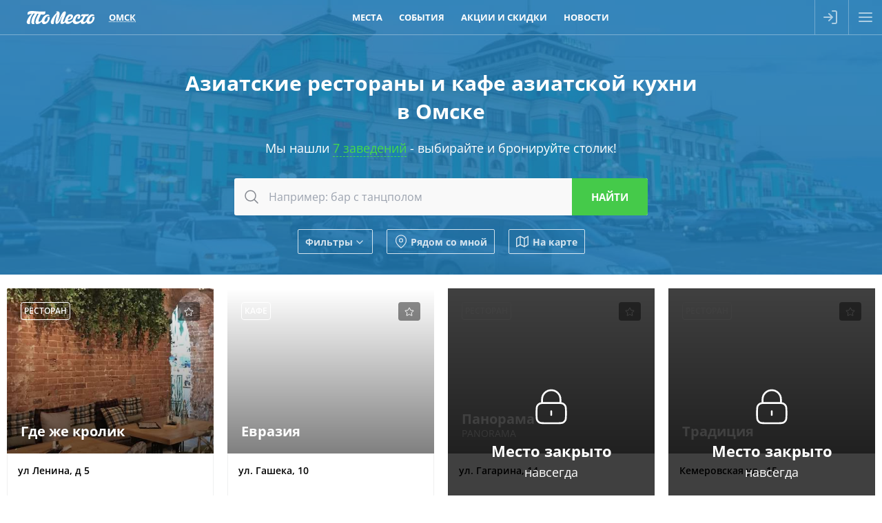

--- FILE ---
content_type: text/html; charset=utf-8
request_url: https://tomesto.ru/omsk/cuisines/aziatskaya
body_size: 8408
content:
<!DOCTYPE html>
<html lang='ru' prefix='og: http://ogp.me/ns# place: http://ogp.me/ns/place# business: http://ogp.me/ns/business# ya: http://webmaster.yandex.ru/vocabularies/'>
<head>

<meta content='width=device-width,initial-scale=1' name='viewport'>
<link href='/apple-touch-icon.png' rel='apple-touch-icon' sizes='180x180'>
<link href='/favicon-16x16.png' rel='icon' sizes='16x16' type='image/png'>
<link href='/favicon.png' rel='icon' sizes='32x32' type='image/png'>
<link href='/favicon.svg' rel='icon' type='image/svg+xml'>
<link href='/site.webmanifest' rel='manifest'>
<link color='#227eb8' href='/safari-pinned-tab.svg' rel='mask-icon'>
<meta content='#227eb8' name='msapplication-TileColor'>
<meta content='#227eb8' name='theme-color'>
<title>Азиатские рестораны и кафе азиатской кухни в Омске - ТоМесто Омск</title>

<meta name="csrf-param" content="authenticity_token" />
<meta name="csrf-token" content="Zn68ur783xJ3ibdTmY3iYls_OLii9A1cHWqPmF3xGnd_eJ4clbERyU4EEu9wXIon9uxQoXHr3bg6LsaeSncyMw" />
<meta name="csp-nonce" content="qcdHMJcvfwbJwvLCoSqgbA==" />
<link href='https://scdn.tomesto.ru' rel='preconnect'>
<link rel="preload" href="/assets/os-v36-73893c74db8d3d45573e16191f57e5a7b39aa559ba5f08efb96a440faea2bdba.woff2" as="font" type="font/woff2" crossorigin="anonymous">
<link rel="preload" href="/assets/os-v36-i-bed8a9a33b6ffda26fef3359291dadacaba17950a1e5f885c5138361407653eb.woff2" as="font" type="font/woff2" crossorigin="anonymous">
<link rel="preload" href="/assets/os-v36-600-6a5082672befa552504c6c535b81bd99c760e2f611f6c14832bc2de858530a7d.woff2" as="font" type="font/woff2" crossorigin="anonymous">
<link rel="preload" href="/assets/os-v36-700-f4f052ac8e7a053ae8adda12e2a1e2f884ebe0dbe042b492001bebb757d1bf4d.woff2" as="font" type="font/woff2" crossorigin="anonymous">
<style>
  @font-face {font-family: 'Open Sans';font-style: normal;font-weight: 400;font-display: swap;src: url('/assets/os-v36-73893c74db8d3d45573e16191f57e5a7b39aa559ba5f08efb96a440faea2bdba.woff2') format('woff2');}
  @font-face {font-family: 'Open Sans';font-style: italic;font-weight: 400;font-display: swap;src: url('/assets/os-v36-i-bed8a9a33b6ffda26fef3359291dadacaba17950a1e5f885c5138361407653eb.woff2') format('woff2');}
  @font-face {font-family: 'Open Sans';font-style: normal;font-weight: 600;font-display: swap;src: url('/assets/os-v36-600-6a5082672befa552504c6c535b81bd99c760e2f611f6c14832bc2de858530a7d.woff2') format('woff2');}
  @font-face {font-family: 'Open Sans';font-style: italic;font-weight: 600;font-display: swap;src: url('/assets/os-v36-600i-0c585e8d4e9cda78033f5dfd69b2a0d23b9717c9f81713cdb885fbef43354dcb.woff2') format('woff2');}
  @font-face {font-family: 'Open Sans';font-style: normal;font-weight: 700;font-display: swap;src: url('/assets/os-v36-700-f4f052ac8e7a053ae8adda12e2a1e2f884ebe0dbe042b492001bebb757d1bf4d.woff2') format('woff2');}
  @font-face {font-family: 'Open Sans';font-style: italic;font-weight: 700;font-display: swap;src: url('/assets/os-v36-700i-706bded4184c7345fc666193cf3847b66e258ce7ce1696f1a9e2bad555719429.woff2') format('woff2');}
</style>

<link rel="stylesheet" href="/assets/application-9dd9ef9ea6dc2e5a2d5c27eea21f51625016bd6b3aa89876d880d7d6d81e36dc.css" media="all" />
<link href='https://sessions.bugsnag.com' rel='preconnect'>
<script src="/assets/bugsnag-68b531b569d5c5a4c4fab64ac4d2a60b26923cf7ad3cc0c9e8bef044e98bb2af.js" nonce="qcdHMJcvfwbJwvLCoSqgbA=="></script>
<script nonce="qcdHMJcvfwbJwvLCoSqgbA==">
//<![CDATA[
Bugsnag.start({ apiKey: '94ef6aa612555690135be88606397348' });

//]]>
</script>
<script src="/assets/loader-d02d8ac80e9a9acc986eb5bf4b5df685e2db2b44682e0ec8c9703a5ee1241294.js" nonce="qcdHMJcvfwbJwvLCoSqgbA=="></script>
<script nonce="qcdHMJcvfwbJwvLCoSqgbA==">
//<![CDATA[
window.tomesto = window.tomesto || {};
tomesto.tzoffset = Math.round((Date.parse('2026-01-30 01:14:23')-Date.now())/3600000);
tomesto.mapsJS = 'https://tomesto.ru/assets/maps-7e1b98d19be451b6a08fb3d72352bf6d3fbea29f63fb6f8c5cd7de498638767c.js';
tomesto.mapsCSS = 'https://tomesto.ru/assets/maps-890e07e4471eadfa33a17d1833306ddd2543641dd49814d8fdc741d05d3d607d.css';
tomesto.locale = 'ru';
if (!loadjs.isDefined('tomesto')) { loadjs(['https://tomesto.ru/assets/application-25c7d065aac744da6f0d4c83156d8d5b31c2cf4c7b267601481c55e51fb47e9e.js'], 'tomesto', { numRetries: 3 }); }

//]]>
</script><meta content='Азиатские рестораны и кафе азиатской кухни в Омске' name='description'>

<meta content='ru_RU' property='og:locale'>
<meta content='ТоМесто' property='og:site_name'>
<meta property="og:title" content="Азиатские рестораны и кафе азиатской кухни в Омске - ТоМесто Омск" />
<meta content='655356647880362' property='fb:app_id'>
<meta content='4965059' property='vk:app_id'>
<link href='https://tomesto.ru/SearchEngineInfo.xml' rel='search' title='ТоМесто' type='application/opensearchdescription+xml'>
<script nonce="qcdHMJcvfwbJwvLCoSqgbA==">
//<![CDATA[
(function (d, w, c) { (w[c] = w[c] || []).push(function() { try { w.yaCounter = new Ya.Metrika({ id:13895632, clickmap:true, trackLinks:true, accurateTrackBounce:true, trackHash:true, ut:"noindex", params: {"split_test":"why_book_show_false"} }); } catch(e) { } }); var n = d.getElementsByTagName("script")[0], s = d.createElement("script"); s.type = "text/javascript"; s.async=!0; s.src = "https://mc.yandex.ru/metrika/watch.js"; n.parentNode.insertBefore(s, n); })(document, window, "yandex_metrika_callbacks");


//]]>
</script>
</head>
<body class='w_header w_footer' id='pagePlacesIndex'>
<!--noindex-->



<!--/noindex-->
<div id='wrapper'>
<header class='trackcont relative box-content m-0 text-center text-white whitespace-nowrap top-0 left-0 w-full flex justify-between items-center flex-nowrap bg-blue z-[8600] h-[50px]'>
<div class='header_logo h-full mr-1 ml-[3%]'>
<span class='link goto' data-url='https://tomesto.ru/omsk'>ТоМесто</span>
</div>
<div class='header_city mx-1 sm:mx-2 lg:mx-4 uppercase font-bold leading-10 text-[13px]'>
<div class='select_city cursor-pointer text-dotted decoration-1'>Омск</div>
</div>
<div class='header_small_menu mx-2 justify-center items-center flex-auto overflow-hidden h-10 leading-10 uppercase font-bold text-white text-[13px]'>
<div class='goto px-3 hover:underline' data-url='https://tomesto.ru/omsk/places'>Места</div>
<div class='goto px-3 hover:underline' data-url='https://tomesto.ru/omsk/events'>События</div>
<div class='goto px-3 hover:underline' data-url='https://tomesto.ru/omsk/promos'>Акции и скидки</div>
<div class='goto px-3 hover:underline' data-url='https://tomesto.ru/omsk/news'>Новости</div>
</div>
<!--noindex-->
<div class='flex-auto md:hidden'></div>
<div class='relative h-full box-content w-12 border-l border-r border-white/30'>
<a class='modal flex items-center justify-center h-full login opacity-60 hover:opacity-80 transition-all hover:bg-white/20' data-remote href='/users/sign_in' rel='nofollow'>
<div class='icon-login size-6 bg-white -ml-1'></div>
</a>
</div>
<div class='menu_button cursor-pointer flex items-center justify-center w-12 h-full opacity-60 hover:opacity-80 transition-all hover:bg-white/20'>
<div class='icon-menu size-6 bg-white'></div>
<div class='icon-x size-6 bg-white hidden'></div>
</div>
<!--/noindex-->
</header>

<div id='body'>
<div id='content'>
<div class='big_header text-center w_header'>
<img class="bg-image opacity-50" alt="Омск" src="/assets/cities/omsk-b893ccf143ba0f40e571c47ad65cfe521cb1eaa4c7fdefc270f2b6597e024d92.jpg" />
<h1 class='mx-auto my-5 text-3xl max-w-3xl leading-snug title'>
Азиатские рестораны и кафе азиатской кухни в Омске
</h1>
<div class='subtitle'>
Мы нашли
<a class="to_places" href="#places">7 заведений</a>
- выбирайте и бронируйте столик!
</div>
<div id='search'><form class="search_form ajax_ac" action="https://tomesto.ru/omsk/places" accept-charset="UTF-8" data-remote="true" method="get"><div class='search_bar'>
<button class='icon' type='submit' value=''>
<div class='icon-search bg-gray-900 size-6 mx-auto'></div>
</button>
<input type="text" name="search_text" id="search_text" class="query autocomplete" placeholder="Например: бар с танцполом" />
<input class='submit' type='submit' value='Найти'>
</div>
<input type="hidden" name="geo[lat]" id="geo_lat" class="search_lat" disabled="disabled" autocomplete="off" />
<input type="hidden" name="geo[lon]" id="geo_lon" class="search_lon" disabled="disabled" autocomplete="off" />

<div class='window places-map new max-w-full max-h-full w-full md:w-4/5 h-[90vh]'>
<div class='row header'>
<div class='title'>Заведения на карте</div>
<div class='close'></div>
</div>
<div class='bottom-0 h-auto w-full overflow-hidden top-[50px] !absolute' id='places_map'></div>
<script nonce="qcdHMJcvfwbJwvLCoSqgbA==">
//<![CDATA[
tomesto.mapReady = false;
tomesto.mapCenter = [73.37474760000001,54.9862782];
tomesto.mapMarkers = 'https://tomesto.ru/omsk/places.json?map=1&taxonomy=cuisines';
tomesto.mapZoom = 11;


//]]>
</script></div>

<div class='flex flex-wrap items-center justify-center margint10'>
<div class='search_filter show_filters btn small white flex items-center'>
Фильтры
<div class='icon-chevron bg-white size-4 rotate-90 ml-0.5 mt-0.5'></div>
</div>
<div class='search_filter search_near btn small white flex items-center'>
<div class='icon-map-pin bg-white mr-1 size-5'></div>
Рядом со мной
</div>
<div class='search_filter search_mode map btn small white flex items-center'>
<svg xmlns="http://www.w3.org/2000/svg" width="24" height="24" viewBox="0 0 24 24" fill="none" stroke="currentColor" stroke-width="2" stroke-linecap="round" stroke-linejoin="round"><polygon points="1 6 1 22 8 18 16 22 23 18 23 2 16 6 8 2 1 6"></polygon><line x1="8" y1="2" x2="8" y2="18"></line><line x1="16" y1="6" x2="16" y2="22"></line></svg>
На карте
</div>
</div>
<div class='row extra_search styled hidden'>
<div class='booleans'>
<label class='boolean'>
<input class='search_open_now' name='open_now' type='checkbox' value='1'>
<span>Открыто сейчас</span>
</label>
<label class='boolean'>
<input class='search_open_24hours' name='open_24hours' type='checkbox' value='1'>
<span>Открыто круглосуточно</span>
</label>
</div>
<div class='inputs'>
<div class='label availability'>
<div class='title'>
<label class='boolean'>
<input class='search_availability' name='' type='checkbox' value='1'>
<span title='Информация может быть неточной, наличие мест не гарантировано'>
Наличие мест*
</span>
</label>
</div>
<div class='input datetime'>
<div class="date"><input type="text" name="availability" id="availability" value="30.01.2026" autocomplete="off" class="datepicker datemask availability" disabled="disabled" /><input type="text" name="availability(1i)" value="2026" class="hidden date_1i" disabled="disabled" /><input type="text" name="availability(2i)" value="1" class="hidden date_2i" disabled="disabled" /><input type="text" name="availability(3i)" value="30" class="hidden date_3i" disabled="disabled" /></div><div class="time autovalidate"><div class="box time"><input type="text" name="availability(4i)" value="04" disabled="disabled" autocomplete="off" maxlength="2" class="date_4i" /><span class="separator">:</span><input type="text" name="availability(5i)" value="00" disabled="disabled" autocomplete="off" maxlength="2" class="date_5i" /></div><input type="text" name="availability(6i)" value="00" disabled="disabled" class="hidden date_6i" /></div>
</div>
</div>
<div class='label open_at'>
<div class='title'>
<label class='boolean'>
<input class='search_open_at' name='' type='checkbox' value='1'>
<span>Открыто в конкретное время</span>
</label>
</div>
<div class='input datetime'>
<div class="date"><input type="text" name="open_at" id="open_at" value="30.01.2026" autocomplete="off" class="datepicker datemask open_at" disabled="disabled" /><input type="text" name="open_at(1i)" value="2026" class="hidden date_1i" disabled="disabled" /><input type="text" name="open_at(2i)" value="1" class="hidden date_2i" disabled="disabled" /><input type="text" name="open_at(3i)" value="30" class="hidden date_3i" disabled="disabled" /></div><div class="time autovalidate"><div class="box time"><input type="text" name="open_at(4i)" value="04" disabled="disabled" autocomplete="off" maxlength="2" class="date_4i" /><span class="separator">:</span><input type="text" name="open_at(5i)" value="00" disabled="disabled" autocomplete="off" maxlength="2" class="date_5i" /></div><input type="text" name="open_at(6i)" value="00" disabled="disabled" class="hidden date_6i" /></div>
</div>
</div>
<div class='label avg_check'>
<span class='title'>Средний чек, руб.</span>
<div class='input number'>
<label>
от
<input type="number" name="avg_check[min]" id="avg_check_min" min="300" max="10000" />
</label>
<label>
до
<input type="number" name="avg_check[max]" id="avg_check_max" min="300" max="10000" />
</label>
</div>
</div>
<div class='label'>
<span class='title'>По поводам</span>
<div class='input select'>
<label>
<div class='icon-chevron bg-gray-300 w-4 h-full rotate-90'></div>
<select name="search[occasion_ids][]"><option value="">---</option><option value="7">Отметить</option>
<option value="4">Поесть</option>
<option value="5">С друзьями</option>
<option value="1">Свидание</option></select>
</label>
</div>
</div>
<div class='label'>
<span class='title'>Подборки</span>
<div class='input select'>
<label>
<div class='icon-chevron bg-gray-300 w-4 h-full rotate-90'></div>
<select name="search[set_ids][]"><option value="">---</option><option value="354">В какой ресторан сходить</option>
<option value="204">Вечер с бокалом вина</option>
<option value="201">Выгулять новое платье</option>
<option value="337">Где вкусно поесть</option>
<option value="335">Где можно поесть</option>
<option value="420">Где отпраздновать юбилей</option>
<option value="345">Где поесть пиццу</option>
<option value="434">Где провести новогодние праздники</option>
<option value="351">Где хорошо поесть</option>
<option value="209">День Святого Валентина</option>
<option value="86">Дорогие рестораны</option>
<option value="193">Живая музыка</option>
<option value="413">Заказать банкет на свадьбу</option>
<option value="275">Как отметить годовщину свадьбы</option>
<option value="287">Концерты в барах</option>
<option value="226">Красивые рестораны</option>
<option value="325">Куда пойти на свидание</option>
<option value="365">Лучшие итальянские рестораны</option>
<option value="414">Недорогие банкетные залы для свадьбы</option>
<option value="97">Необычные рестораны и кафе</option>
<option value="210">Отметить 8 Марта</option>
<option value="355">Рестораны и кафе, где можно отметить день рождения</option>
<option value="314">Рестораны, где подают завтраки</option>
<option value="116">Уютные рестораны</option></select>
</label>
</div>
</div>
<div class='label'>
<span class='title'>Группы и сети</span>
<div class='input select'>
<label>
<div class='icon-chevron bg-gray-300 w-4 h-full rotate-90'></div>
<select name="search[group_ids][]"><option value="">---</option><option value="702">IL Патио</option>
<option value="652">Pinzeria by Bontempi</option>
<option value="759">Гриль Хаус</option>
<option value="770">Розы Морозы</option>
<option value="608">Сибирская корона</option>
<option value="23">Худшие заведения</option>
<option value="1123">Хуторок</option>
<option value="721">Шикари</option></select>
</label>
</div>
</div>
<div class='label'>
<span class='title'>По кухням</span>
<div class='input select'>
<label>
<div class='icon-chevron bg-gray-300 w-4 h-full rotate-90'></div>
<select name="search[cuisine_ids][]"><option value="">---</option><option value="176">Азербайджанская</option>
<option value="123">Азиатская</option>
<option value="53">Американская</option>
<option value="130">Армянская</option>
<option value="132">Восточная</option>
<option value="58">Грузинская</option>
<option value="180">Домашняя</option>
<option value="179">Еврейская</option>
<option value="141">Европейская</option>
<option value="151">Индийская</option>
<option value="64">Итальянская</option>
<option value="70">Кавказская</option>
<option value="81">Китайская</option>
<option value="76">Мексиканская</option>
<option value="185">Немецкая</option>
<option value="182">Паназиатская</option>
<option value="87">Русская</option>
<option value="244">Сибирская</option>
<option value="156">Средиземноморская</option>
<option value="97">Тайская</option>
<option value="99">Узбекская</option>
<option value="188">Уйгурская</option>
<option value="105">Украинская</option>
<option value="111">Французская</option>
<option value="165">Чешская</option>
<option value="117">Японская</option></select>
</label>
</div>
</div>
<div class='label'>
<span class='title'>По категориям</span>
<div class='input select'>
<label>
<div class='icon-chevron bg-gray-300 w-4 h-full rotate-90'></div>
<select name="search[category_ids][]"><option value="">---</option><option value="77">Бар</option>
<option value="80">Бистро</option>
<option value="79">Гастробар</option>
<option value="78">Гастропаб</option>
<option value="32">Караоке клуб</option>
<option value="39">Кафе</option>
<option value="46">Ночной клуб</option>
<option value="52">Паб</option>
<option value="58">Пивной ресторан</option>
<option value="64">Ресторан</option>
<option value="70">Стейк-хаус</option></select>
</label>
</div>
</div>
<div class='label'>
<span class='title'>По районам</span>
<div class='input select'>
<label>
<div class='icon-chevron bg-gray-300 w-4 h-full rotate-90'></div>
<select name="search[location_ids][]"><option value="">---</option><option value="334">Кировский район</option>
<option value="335">Ленинский район</option>
<option value="338">Октябрьский район</option>
<option value="337">Советский район</option>
<option value="336">Центральный район</option></select>
</label>
</div>
</div>
<div class='label'>
<span class='title'>По особенностям</span>
<div class='input select'>
<label>
<div class='icon-chevron bg-gray-300 w-4 h-full rotate-90'></div>
<select name="search[feature_ids][]"><option value="">---</option><option value="19">Летняя веранда</option></select>
</label>
</div>
</div>
</div>
<div class='booleans'>
<label class='boolean'>
<input type="checkbox" name="search[fields_p][92]" id="search_fields_p_92" value="1" />
<span>VIP</span>
</label>
<label class='boolean'>
<input type="checkbox" name="search[fields_p][14]" id="search_fields_p_14" value="1" />
<span>Бизнес-ланч</span>
</label>
<label class='boolean'>
<input type="checkbox" name="search[fields_p][119]" id="search_fields_p_119" value="1" />
<span>Бренд-шеф</span>
</label>
<label class='boolean'>
<input type="checkbox" name="search[fields_p][104]" id="search_fields_p_104" value="1" />
<span>Вегетарианское меню</span>
</label>
<label class='boolean'>
<input type="checkbox" name="search[fields_p][111]" id="search_fields_p_111" value="1" />
<span>Велопарковка</span>
</label>
<label class='boolean'>
<input type="checkbox" name="search[fields_p][75]" id="search_fields_p_75" value="1" />
<span>Гардероб</span>
</label>
<label class='boolean'>
<input type="checkbox" name="search[fields_p][109]" id="search_fields_p_109" value="1" />
<span>Депозит</span>
</label>
<label class='boolean'>
<input type="checkbox" name="search[fields_p][112]" id="search_fields_p_112" value="1" />
<span>Детская комната</span>
</label>
<label class='boolean'>
<input type="checkbox" name="search[fields_p][21]" id="search_fields_p_21" value="1" />
<span>Для детей</span>
</label>
<label class='boolean'>
<input type="checkbox" name="search[fields_p][96]" id="search_fields_p_96" value="1" />
<span>Доставка</span>
</label>
<label class='boolean'>
<input type="checkbox" name="search[fields_p][90]" id="search_fields_p_90" value="1" />
<span>Живая музыка</span>
</label>
<label class='boolean'>
<input type="checkbox" name="search[fields_p][22]" id="search_fields_p_22" value="1" />
<span>Завтрак</span>
</label>
<label class='boolean'>
<input type="checkbox" name="search[fields_p][26]" id="search_fields_p_26" value="1" />
<span>Залы и места</span>
</label>
<label class='boolean'>
<input type="checkbox" name="search[fields_p][99]" id="search_fields_p_99" value="1" />
<span>Кабинки</span>
</label>
<label class='boolean'>
<input type="checkbox" name="search[fields_p][89]" id="search_fields_p_89" value="1" />
<span>Караоке</span>
</label>
<label class='boolean'>
<input type="checkbox" name="search[fields_p][95]" id="search_fields_p_95" value="1" />
<span>Летняя терраса</span>
</label>
<label class='boolean'>
<input type="checkbox" name="search[fields_p][6]" id="search_fields_p_6" value="1" />
<span>Музыка</span>
</label>
<label class='boolean'>
<input type="checkbox" name="search[fields_p][94]" id="search_fields_p_94" value="1" />
<span>На воде</span>
</label>
<label class='boolean'>
<input type="checkbox" name="search[fields_p][103]" id="search_fields_p_103" value="1" />
<span>Настольные игры</span>
</label>
<label class='boolean'>
<input type="checkbox" name="search[fields_p][93]" id="search_fields_p_93" value="1" />
<span>Няня</span>
</label>
<label class='boolean'>
<input type="checkbox" name="search[fields_p][97]" id="search_fields_p_97" value="1" />
<span>Панорамный вид</span>
</label>
<label class='boolean'>
<input type="checkbox" name="search[fields_p][12]" id="search_fields_p_12" value="1" />
<span>Парковка</span>
</label>
<label class='boolean'>
<input type="checkbox" name="search[fields_p][7]" id="search_fields_p_7" value="1" />
<span>Платный вход</span>
</label>
<label class='boolean'>
<input type="checkbox" name="search[fields_p][120]" id="search_fields_p_120" value="1" />
<span>Пробковый сбор</span>
</label>
<label class='boolean'>
<input type="checkbox" name="search[fields_p][100]" id="search_fields_p_100" value="1" />
<span>Своя кондитерская</span>
</label>
<label class='boolean'>
<input type="checkbox" name="search[fields_p][101]" id="search_fields_p_101" value="1" />
<span>Своя пивоварня</span>
</label>
<label class='boolean'>
<input type="checkbox" name="search[fields_p][74]" id="search_fields_p_74" value="1" />
<span>Сцена</span>
</label>
<label class='boolean'>
<input type="checkbox" name="search[fields_p][73]" id="search_fields_p_73" value="1" />
<span>Танцпол</span>
</label>
<label class='boolean'>
<input type="checkbox" name="search[fields_p][85]" id="search_fields_p_85" value="1" />
<span>Трансляции</span>
</label>
<label class='boolean'>
<input type="checkbox" name="search[fields_p][23]" id="search_fields_p_23" value="1" />
<span>Шеф-повар</span>
</label>
<label class='boolean'>
<input type="checkbox" name="search[fields_p][102]" id="search_fields_p_102" value="1" />
<span>Шоу-программы</span>
</label>
</div>
<button class='btn green upcase' type='submit' value=''>Применить</button>
</div>

</form></div>
</div>

<div id='places'>
<div class='flex flex-wrap items-center justify-center marginv10'>
<div class='place_new' id='place_26108'>
<a href='https://tomesto.ru/omsk/places/gde-zhe-krolik' rel='false'>
<img width="600" height="338" class="logo lozad" alt="Где же кролик" srcset="data:,x" data-srcset="https://scdn.tomesto.ru/img/place/000/026/108/restoran-gde-zhe-krolik-na-ulitse-lenina_595f3_logo-216323.jpg 600w" src="https://scdn.tomesto.ru/img/place/000/026/108/restoran-gde-zhe-krolik-na-ulitse-lenina_595f3_logo-216323.jpg" />
<div class='top'>
<div class='box round rating'>
<div id="place_favorite_26108" class="inline-block align-bottom icon-star size-4 " title="Добавить в избранное" data-uri="https://tomesto.ru/omsk/places/gde-zhe-krolik/favorite"></div>
</div>
<div class='box transp round category'>Ресторан</div>
<div class='name'>
Где же кролик
</div>
</div>
<div class='info'>
<div class='row address'>
ул Ленина, д 5
</div>
<div class='row avg_check'>
<div class='item' title='средний чек&lt;br/&gt;(примерная стоимость ужина)'>
<div class='inline-block align-bottom icon-money size-4 bg-gray-400'></div>
1400
₽
</div>
<div class='item avg_hot_meal' title='средняя стоимость горячего блюда'><div class='inline-block align-sub size-4 bg-gray-400 mr-px icon-avg_hot_meal'></div>500
₽
</div>
<div class='item avg_salad' title='средняя стоимость салата'><div class='inline-block align-sub size-4 bg-gray-400 mr-px icon-avg_salad'></div>400
₽
</div>
<div class='item avg_snack' title='средняя стоимость закуски'><div class='inline-block align-sub size-4 bg-gray-400 mr-px icon-avg_snack'></div>300
₽
</div>
<div class='item avg_dessert' title='средняя стоимость десерта'><div class='inline-block align-sub size-4 bg-gray-400 mr-px icon-avg_dessert'></div>200
₽
</div>
</div>
</div>
</a>
<div class='book yellow'>
<a rel="nofollow" class="modal" data-trackcont="index_button" data-remote="true" href="https://tomesto.ru/omsk/places/gde-zhe-krolik/reservations/new"><span>Заказать столик</span>
</a></div>
</div>
<div class='place_new' id='place_20457'>
<a href='https://tomesto.ru/omsk/places/evraziya' rel='false'>
<div class='top'>
<div class='box round rating'>
<div id="place_favorite_20457" class="inline-block align-bottom icon-star size-4 " title="Добавить в избранное" data-uri="https://tomesto.ru/omsk/places/evraziya/favorite"></div>
</div>
<div class='box transp round category'>Кафе</div>
<div class='name'>
Евразия
</div>
</div>
<div class='info'>
<div class='row address'>
ул. Гашека, 10
</div>
<div class='row avg_check'>
<div class='item' title='средний чек&lt;br/&gt;(примерная стоимость ужина)'>
<div class='inline-block align-bottom icon-money size-4 bg-gray-400'></div>
500
₽
</div>
</div>
</div>
</a>
<div class='book yellow'>
<a rel="nofollow" class="modal" data-trackcont="index_button" data-remote="true" href="https://tomesto.ru/omsk/places/evraziya/reservations/new"><span>Заказать столик</span>
</a></div>
</div>
<div class='place_new' id='place_20368'>
<a href='https://tomesto.ru/omsk/places/panorama' rel='false'>
<div class='place-closed flex flex-col justify-center'>
<div class='icon-lock bg-white size-16 mx-auto mb-4'></div>
<div class='text'>Место закрыто</div>
<div class='font-normal text-lg'>
навсегда
</div>
</div>
<div class='top'>
<div class='box round rating'>
<div id="place_favorite_20368" class="inline-block align-bottom icon-star size-4 " title="Добавить в избранное" data-uri="https://tomesto.ru/omsk/places/panorama/favorite"></div>
</div>
<div class='box transp round category'>Ресторан</div>
<div class='name'>
Панорама
<small class=''>PANORAMA</small>
</div>
</div>
<div class='info'>
<div class='row address'>
ул. Гагарина, 14
</div>
<div class='row avg_check'>
<div class='item' title='средний чек&lt;br/&gt;(примерная стоимость ужина)'>
<div class='inline-block align-bottom icon-money size-4 bg-gray-400'></div>
800
₽
</div>
</div>
</div>
</a>
<div class='book yellow'>
<a rel="nofollow" class="modal" data-trackcont="index_button" data-remote="true" href="https://tomesto.ru/omsk/places/panorama/reservations/new"><span>Заказать столик</span>
</a></div>
</div>
<div class='place_new' id='place_20424'>
<a href='https://tomesto.ru/omsk/places/traditsiya' rel='false'>
<div class='place-closed flex flex-col justify-center'>
<div class='icon-lock bg-white size-16 mx-auto mb-4'></div>
<div class='text'>Место закрыто</div>
<div class='font-normal text-lg'>
навсегда
</div>
</div>
<div class='top'>
<div class='box round rating'>
<div id="place_favorite_20424" class="inline-block align-bottom icon-star size-4 " title="Добавить в избранное" data-uri="https://tomesto.ru/omsk/places/traditsiya/favorite"></div>
</div>
<div class='box transp round category'>Ресторан</div>
<div class='name'>
Традиция
</div>
</div>
<div class='info'>
<div class='row address'>
Кемеровская ул., 15
</div>
<div class='row avg_check'>
<div class='item' title='средний чек&lt;br/&gt;(примерная стоимость ужина)'>
<div class='inline-block align-bottom icon-money size-4 bg-gray-400'></div>
700
₽
</div>
</div>
</div>
</a>
<div class='book yellow'>
<a rel="nofollow" class="modal" data-trackcont="index_button" data-remote="true" href="https://tomesto.ru/omsk/places/traditsiya/reservations/new"><span>Заказать столик</span>
</a></div>
</div>
<div class='place_new' id='place_20452'>
<a href='https://tomesto.ru/omsk/places/miks' rel='false'>
<div class='place-closed flex flex-col justify-center'>
<div class='icon-lock bg-white size-16 mx-auto mb-4'></div>
<div class='text'>Место закрыто</div>
<div class='font-normal text-lg'>
навсегда
</div>
</div>
<div class='top'>
<div class='box round rating'>
<div id="place_favorite_20452" class="inline-block align-bottom icon-star size-4 " title="Добавить в избранное" data-uri="https://tomesto.ru/omsk/places/miks/favorite"></div>
</div>
<div class='box transp round category'>Кафе</div>
<div class='name'>
Микс
</div>
</div>
<div class='info'>
<div class='row address'>
ул. 50 лет Профсоюзов, 118
</div>
<div class='row avg_check'>
<div class='item' title='средний чек&lt;br/&gt;(примерная стоимость ужина)'>
<div class='inline-block align-bottom icon-money size-4 bg-gray-400'></div>
500
₽
</div>
</div>
</div>
</a>
<div class='book yellow'>
<a rel="nofollow" class="modal" data-trackcont="index_button" data-remote="true" href="https://tomesto.ru/omsk/places/miks/reservations/new"><span>Заказать столик</span>
</a></div>
</div>
<div class='place_new' id='place_20561'>
<a href='https://tomesto.ru/omsk/places/zebry-sushi-bar' rel='false'>
<div class='place-closed flex flex-col justify-center'>
<div class='icon-lock bg-white size-16 mx-auto mb-4'></div>
<div class='text'>Место закрыто</div>
<div class='font-normal text-lg'>
навсегда
</div>
</div>
<div class='top'>
<div class='box round rating'>
<div id="place_favorite_20561" class="inline-block align-bottom icon-star size-4 " title="Добавить в избранное" data-uri="https://tomesto.ru/omsk/places/zebry-sushi-bar/favorite"></div>
</div>
<div class='box transp round category'>Бар</div>
<div class='name'>
Зебры, Суши-бар
</div>
</div>
<div class='info'>
<div class='row address'>
ул. 70 лет Октября, 19
</div>
<div class='row avg_check'>
<div class='item' title='средний чек&lt;br/&gt;(примерная стоимость ужина)'>
<div class='inline-block align-bottom icon-money size-4 bg-gray-400'></div>
700
₽
</div>
</div>
</div>
</a>
<div class='book yellow'>
<a rel="nofollow" class="modal" data-trackcont="index_button" data-remote="true" href="https://tomesto.ru/omsk/places/zebry-sushi-bar/reservations/new"><span>Заказать столик</span>
</a></div>
</div>
<div class='place_new' id='place_20622'>
<a href='https://tomesto.ru/omsk/places/voshod' rel='false'>
<div class='place-closed flex flex-col justify-center'>
<div class='icon-lock bg-white size-16 mx-auto mb-4'></div>
<div class='text'>Место закрыто</div>
<div class='font-normal text-lg'>
навсегда
</div>
</div>
<div class='top'>
<div class='box round rating'>
<div id="place_favorite_20622" class="inline-block align-bottom icon-star size-4 " title="Добавить в избранное" data-uri="https://tomesto.ru/omsk/places/voshod/favorite"></div>
</div>
<div class='box transp round category'>Кафе</div>
<div class='name'>
Восход
</div>
</div>
<div class='info'>
<div class='row address'>
Комарова проспект, 9а
</div>
<div class='row avg_check'>
<div class='item' title='средний чек&lt;br/&gt;(примерная стоимость ужина)'>
<div class='inline-block align-bottom icon-money size-4 bg-gray-400'></div>
500
₽
</div>
</div>
</div>
</a>
<div class='book yellow'>
<a rel="nofollow" class="modal" data-trackcont="index_button" data-remote="true" href="https://tomesto.ru/omsk/places/voshod/reservations/new"><span>Заказать столик</span>
</a></div>
</div>

</div>

</div>
<div class='big_footer trackcont' id='big_footer'>
<ul>
<li class='header'><a href="https://tomesto.ru/omsk/places">Места</a></li>
<li><a href="https://tomesto.ru/omsk/occasions">По поводам</a></li>
<li><a href="https://tomesto.ru/omsk/sets">Подборки</a></li>
<li><a href="https://tomesto.ru/omsk/groups">Группы и сети</a></li>
<li><a href="https://tomesto.ru/omsk/cuisines">По кухням</a></li>
<li><a href="https://tomesto.ru/omsk/categories">По категориям</a></li>
<li><a href="https://tomesto.ru/omsk/locations">По районам</a></li>
<li><a href="https://tomesto.ru/omsk/features">По особенностям</a></li>
<li><a href="https://tomesto.ru/omsk/tops">Лучшие</a></li>
<li><a href="https://tomesto.ru/omsk/places/bankets">Банкетные залы</a></li>
</ul>
<ul>
<li class='header'><a href="https://tomesto.ru/omsk/events">События</a></li>
<li class='header'><a href="https://tomesto.ru/omsk/promos">Акции и скидки</a></li>
<li class='header'><a href="https://tomesto.ru/omsk/news">Новости</a></li>
</ul>
<ul>
<li class='header goto' data-url='https://tomesto.ru/about-us'><span class='link'>О нас</span></li>
<li class='goto' data-url='https://tomesto.ru/for-restaurants'><span class='link'>Ресторанам</span></li>
<li class='goto' data-url='https://tomesto.ru/for-partners'><span class='link'>Партнерская программа</span></li>
</ul>
<div class='copyright'>
©
2012-2026
«ТоМесто»
<br>
Все права защищены.
<br>
<small>Использование сайта означает</small>
<br>
<small>
ваше
<a href='https://tomesto.ru/soglasie-na-obrabotku-pd' rel='nofollow'>
согласие на обработку ПД
</a>
</small>
</div>
</div>


</div>
</div>
<footer class='trackcont' id='footer'>
<div class='copyright'>
©
2012-2026
«ТоМесто». Все права защищены.
<br>
<small>
Использование сайта означает ваше
<a href='https://tomesto.ru/soglasie-na-obrabotku-pd' rel='nofollow'>
согласие на обработку ПД
</a>
</small>
</div>
</footer>
</div>
<div class='windows'>
<div id='loading'>
<svg class='spinner' height='66' viewBox='0 0 66 66' width='66' xmlns='http://www.w3.org/2000/svg'>
<g transform='translate(33, 33)'>
<circle fill='none' r='30' stroke-linecap='round' stroke-width='6'></circle>
</g>
</svg>
</div>
</div>
<!--noindex-->
<div class='trackcont hidden overflow-auto bg-blue text-sky-200 text-base leading-7 w-full h-full box-border fixed inset-0 px-4 pb-2 z-[8500]' id='main_menu'>
<ul class='float-left list-none my-4 mx-6'>
<li class='text-2xl leading-9 text-white font-bold goto' data-url='https://tomesto.ru/omsk/places'><span class='link'>Места</span></li>
<li class='goto' data-url='https://tomesto.ru/omsk/occasions'><span class='link'>По поводам</span></li>
<li class='goto' data-url='https://tomesto.ru/omsk/sets'><span class='link'>Подборки</span></li>
<li class='goto' data-url='https://tomesto.ru/omsk/groups'><span class='link'>Группы и сети</span></li>
<li class='goto' data-url='https://tomesto.ru/omsk/cuisines'><span class='link'>По кухням</span></li>
<li class='goto' data-url='https://tomesto.ru/omsk/categories'><span class='link'>По категориям</span></li>
<li class='goto' data-url='https://tomesto.ru/omsk/locations'><span class='link'>По районам</span></li>
<li class='goto' data-url='https://tomesto.ru/omsk/features'><span class='link'>По особенностям</span></li>
<li class='goto' data-url='https://tomesto.ru/omsk/tops'><span class='link'>Лучшие</span></li>
<li class='goto' data-url='https://tomesto.ru/omsk/places/bankets'><span class='link'>Банкетные залы</span></li>
</ul>
<ul class='float-left list-none my-4 mx-6'>
<li class='text-2xl leading-9 text-white font-bold goto' data-url='https://tomesto.ru/omsk/events'><span class='link'>События</span></li>
<li class='text-2xl leading-9 text-white font-bold goto' data-url='https://tomesto.ru/omsk/promos'><span class='link'>Акции и скидки</span></li>
<li class='text-2xl leading-9 text-white font-bold goto' data-url='https://tomesto.ru/omsk/news'><span class='link'>Новости</span></li>
</ul>
<ul class='float-left list-none my-4 mx-6'>
<li class='text-2xl leading-9 text-white font-bold goto' data-url='https://tomesto.ru/about-us'><span class='link'>О нас</span></li>
<li class='goto' data-url='https://tomesto.ru/for-restaurants'><span class='link'>Ресторанам</span></li>
<li class='goto' data-url='https://tomesto.ru/for-partners'><span class='link'>Партнерская программа</span></li>
<li class='goto' data-url='https://help.tomesto.ru'><span class='link'>Помощь</span></li>
<li class='goto' data-url='https://tomesto.ru/bonus'><span class='link'>Бонусная программа</span></li>
</ul>
</div>
<!--/noindex-->

<div id='scripts'>

</div>
<!--noindex-->
<div class='window w700 new bg-blue' id='city-select'>
<div class='row header'>
<div class='title'>Выбор города</div>
<div class='close'></div>
</div>
<div class='row body a-center'>
<div class='columns-2'>
<a class="fwb p-2 py-6px noul dblock fcwhite" href="https://tomesto.ru/moskva">Москва</a>
<a class="fwb p-2 py-6px noul dblock fcwhite" href="https://tomesto.ru/spb">Санкт-Петербург</a>
<a class="p-2 py-6px noul dblock fcwhite" href="https://tomesto.ru/barnaul">Барнаул</a>
<a class="p-2 py-6px noul dblock fcwhite" href="https://tomesto.ru/volgograd">Волгоград</a>
<a class="p-2 py-6px noul dblock fcwhite" href="https://tomesto.ru/voronezh">Воронеж</a>
<a class="p-2 py-6px noul dblock fcwhite" href="https://tomesto.ru/ekaterinburg">Екатеринбург</a>
<a class="p-2 py-6px noul dblock fcwhite" href="https://tomesto.ru/izhevsk">Ижевск</a>
<a class="p-2 py-6px noul dblock fcwhite" href="https://tomesto.ru/kazan">Казань</a>
<a class="p-2 py-6px noul dblock fcwhite" href="https://tomesto.ru/kaliningrad">Калининград</a>
<a class="p-2 py-6px noul dblock fcwhite" href="https://tomesto.ru/kemerovo">Кемерово</a>
<a class="p-2 py-6px noul dblock fcwhite" href="https://tomesto.ru/krasnodar">Краснодар</a>
<a class="p-2 py-6px noul dblock fcwhite" href="https://tomesto.ru/krasnoyarsk">Красноярск</a>
<a class="p-2 py-6px noul dblock fcwhite" href="https://tomesto.ru/mahachkala">Махачкала</a>
<a class="p-2 py-6px noul dblock fcwhite" href="https://tomesto.ru/nabchelny">Набережные Челны</a>
<a class="p-2 py-6px noul dblock fcwhite" href="https://tomesto.ru/nnovgorod">Нижний Новгород</a>
<a class="p-2 py-6px noul dblock fcwhite" href="https://tomesto.ru/novosibirsk">Новосибирск</a>
<a class="p-2 py-6px noul dblock fcwhite" href="https://tomesto.ru/omsk">Омск</a>
<a class="p-2 py-6px noul dblock fcwhite" href="https://tomesto.ru/perm">Пермь</a>
<a class="p-2 py-6px noul dblock fcwhite" href="https://tomesto.ru/rostov">Ростов-на-Дону</a>
<a class="p-2 py-6px noul dblock fcwhite" href="https://tomesto.ru/samara">Самара</a>
<a class="p-2 py-6px noul dblock fcwhite" href="https://tomesto.ru/saratov">Саратов</a>
<a class="p-2 py-6px noul dblock fcwhite" href="https://tomesto.ru/sochi">Сочи</a>
<a class="p-2 py-6px noul dblock fcwhite" href="https://tomesto.ru/stavropol">Ставрополь</a>
<a class="p-2 py-6px noul dblock fcwhite" href="https://tomesto.ru/tolyatti">Тольятти</a>
<a class="p-2 py-6px noul dblock fcwhite" href="https://tomesto.ru/tomsk">Томск</a>
<a class="p-2 py-6px noul dblock fcwhite" href="https://tomesto.ru/tyumen">Тюмень</a>
<a class="p-2 py-6px noul dblock fcwhite" href="https://tomesto.ru/ulyanovsk">Ульяновск</a>
<a class="p-2 py-6px noul dblock fcwhite" href="https://tomesto.ru/ufa">Уфа</a>
<a class="p-2 py-6px noul dblock fcwhite" href="https://tomesto.ru/chelyabinsk">Челябинск</a>
<a class="p-2 py-6px noul dblock fcwhite" href="https://tomesto.ru/yaroslavl">Ярославль</a>
</div>
</div>
</div>




<!--/noindex-->
</body>
</html>
